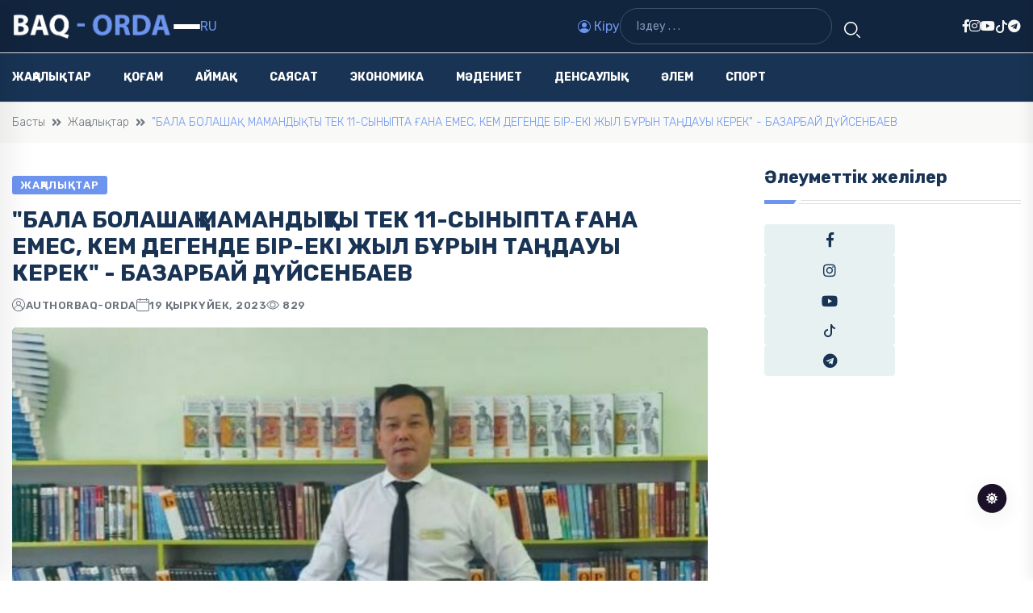

--- FILE ---
content_type: text/html; charset=UTF-8
request_url: https://baq-orda.kz/2340/bala-bolasha-mamandy-ty-tek-11-synypta-ana-emes-kem-degende-bir-eki-zhyl-b-ryn-ta-dauy-kerek-bazarbay-d-ysenbaev
body_size: 13593
content:
<!doctype html> <html class="no-js" lang=""> <head> <meta charset="utf-8"> <meta name="csrf-token" content="t1DQwXoZSfWrbbplKOcYXGyQ3LYfsxZHkdq4LZVO"> <meta http-equiv="X-UA-Compatible" content="IE=edge"> <meta name="viewport" content="width=device-width, initial-scale=1"> <meta name="robots" content="index, follow"> <title>БАЛА БОЛАШАҚ МАМАНДЫҚТЫ ТЕК 11-СЫНЫПТА ҒАНА ЕМЕС, КЕМ ДЕГЕНДЕ БІР-ЕКІ ЖЫЛ БҰРЫН ТАҢДАУЫ КЕРЕК - БАЗАРБАЙ ДҮЙСЕНБАЕВ | baq-orda.kz</title> <link rel="canonical" href="https://baq-orda.kz/2340/bala-bolasha-mamandy-ty-tek-11-synypta-ana-emes-kem-degende-bir-eki-zhyl-b-ryn-ta-dauy-kerek-bazarbay-d-ysenbaev"> <link rel="amphtml" href="https://baq-orda.kz/2340/bala-bolasha-mamandy-ty-tek-11-synypta-ana-emes-kem-degende-bir-eki-zhyl-b-ryn-ta-dauy-kerek-bazarbay-d-ysenbaev/amp"> <meta name="description" content="БАЛА БОЛАШАҚ МАМАНДЫҚТЫ ТЕК 11-СЫНЫПТА ҒАНА ЕМЕС, КЕМ ДЕГЕНДЕ БІР-ЕКІ ЖЫЛ БҰРЫН ТАҢДАУЫ КЕРЕК - БАЗАРБАЙ ДҮЙСЕНБАЕВ"> <meta name="keywords" content="news"> <meta name="og:title" content="БАЛА БОЛАШАҚ МАМАНДЫҚТЫ ТЕК 11-СЫНЫПТА ҒАНА ЕМЕС, КЕМ ДЕГЕНДЕ БІР-ЕКІ ЖЫЛ БҰРЫН ТАҢДАУЫ КЕРЕК - БАЗАРБАЙ ДҮЙСЕНБАЕВ | baq-orda.kz"> <meta property="og:site_name" content="baq-orda.kz"> <meta property="og:type" content="article"> <meta property="og:updated_time" content="2025-12-15T03:27:07+05:00"> <meta property="og:image:width" content="1200"> <meta property="og:image:height" content="630"> <meta property="og:image:type" content="image/webp"> <meta property="og:url" content="https://baq-orda.kz/2340/bala-bolasha-mamandy-ty-tek-11-synypta-ana-emes-kem-degende-bir-eki-zhyl-b-ryn-ta-dauy-kerek-bazarbay-d-ysenbaev"> <meta property="og:locale" content="}"> <meta name="twitter:card" content="summary_large_image"> <meta name="og:description" content="БАЛА БОЛАШАҚ МАМАНДЫҚТЫ ТЕК 11-СЫНЫПТА ҒАНА ЕМЕС, КЕМ ДЕГЕНДЕ БІР-ЕКІ ЖЫЛ БҰРЫН ТАҢДАУЫ КЕРЕК - БАЗАРБАЙ ДҮЙСЕНБАЕВ"> <meta name="og:image" content="https://baq-orda.kz/uploads/resized-images/2023/09/whatsapp-image-2023-09-19-at-08.59.33-1.jpeg"> <meta name="twitter:title" content="БАЛА БОЛАШАҚ МАМАНДЫҚТЫ ТЕК 11-СЫНЫПТА ҒАНА ЕМЕС, КЕМ ДЕГЕНДЕ БІР-ЕКІ ЖЫЛ БҰРЫН ТАҢДАУЫ КЕРЕК - БАЗАРБАЙ ДҮЙСЕНБАЕВ | baq-orda.kz"> <meta name="twitter:description" content="БАЛА БОЛАШАҚ МАМАНДЫҚТЫ ТЕК 11-СЫНЫПТА ҒАНА ЕМЕС, КЕМ ДЕГЕНДЕ БІР-ЕКІ ЖЫЛ БҰРЫН ТАҢДАУЫ КЕРЕК - БАЗАРБАЙ ДҮЙСЕНБАЕВ"> <meta name="twitter:image" content="https://baq-orda.kz/uploads/resized-images/2023/09/whatsapp-image-2023-09-19-at-08.59.33-1.jpeg"> <meta name="theme-color" content="#6d95ef"> <meta name="google-site-verification" content="C5tYk5wtqbCbKqpcc3Bep8DVAeOPXoQ3yf_KrLH4sbUfdbfd"> <meta name="yandex-verification" content="b431f058d023fc89gfhb"> <!-- CSS here --> <link rel="stylesheet" href="https://baq-orda.kz/assets/css/bootstrap.min.css"> <link rel="stylesheet" href="https://baq-orda.kz/assets/css/animate.min.css"> <link rel="stylesheet" href="https://baq-orda.kz/assets/css/magnific-popup.css"> <link rel="stylesheet" href="https://baq-orda.kz/assets/css/fontawesome-all.min.css"> <link rel="stylesheet" href="https://baq-orda.kz/assets/css/flaticon.css"> <link rel="stylesheet" href="https://baq-orda.kz/assets/css/slick.css"> <link rel="stylesheet" href="https://baq-orda.kz/assets/css/swiper-bundle.css"> <link rel="stylesheet" href="https://baq-orda.kz/assets/css/default.css"> <link rel="stylesheet" href="https://baq-orda.kz/assets/css/style.css?v=1721378557"> <link rel="stylesheet" href="https://baq-orda.kz/assets/css/responsive.css"> <link rel="alternate" type="application/rss+xml" href="https://baq-orda.kz/feed"> <link rel="shortcut icon" href="https://baq-orda.kz/img/IgTwHO5v2PuAsq0Ul3aGUwQVGNb0AT.ico" type="image/x-icon"> <link rel="icon" href="https://baq-orda.kz/img/IgTwHO5v2PuAsq0Ul3aGUwQVGNb0AT.ico" type="image/x-icon"> <link rel="preconnect" href="https://fonts.googleapis.com"> <link rel="preconnect" href="https://fonts.gstatic.com" crossorigin> <link href="https://fonts.googleapis.com/css2?family=Rubik:ital,wght@0,300..900;1,300..900&display=swap" rel="stylesheet"> <style> :root {

            --tg-primary-color: #6d95ef  !important;
            --tg-body-font-family: 'Rubik', sans-serif;
            --tg-heading-font-family: 'Rubik', sans-serif;

            /* custom style*/
        

        } </style> <!-- Google tag (gtag.js) --> <!-- Schema.org for SEO --> <script type="application/ld+json"> {
          "@context": "https://schema.org",
          "@type": "Organization",
          "@id": "https://baq-orda.kz#organization",
          "url": "https://baq-orda.kz",
          "name": "Baq-orda.kz - Ақпараттық портал",
          "logo": "https://baq-orda.kz/img/1IS8iuCqhuk0tDv8iNystYFlxgBaYB.png",
          "address": {
            "@type": "PostalAddress",
            "streetAddress": "Тараз қаласы, Ы.Сүлейменов  көшесі №5, Шерхан Мұртаза атындағы баспасөз үйі"
          },
          "contactPoint": {
            "@type": "ContactPoint",
            "telephone": "844-698-6394",
            "contactType": "technical support"
          }
        } </script> <script type="application/ld+json"> {
                "@context":"https://schema.org",
                "@type":"NewsArticle",
                "mainEntityOfPage":"https://baq-orda.kz/2340/bala-bolasha-mamandy-ty-tek-11-synypta-ana-emes-kem-degende-bir-eki-zhyl-b-ryn-ta-dauy-kerek-bazarbay-d-ysenbaev",
                "datePublished": "2023-09-19T04:53:45+05:00",
                "dateModified": "2025-12-15T03:27:07+05:00",
                "inLanguage":"",
                "genre":"news",
                "headline":"БАЛА БОЛАШАҚ МАМАНДЫҚТЫ ТЕК 11-СЫНЫПТА ҒАНА ЕМЕС, КЕМ ДЕГЕНДЕ БІР-ЕКІ ЖЫЛ БҰРЫН ТАҢДАУЫ КЕРЕК - БАЗАРБАЙ ДҮЙСЕНБАЕВ",
                "description":"&quot;БАЛА БОЛАШАҚ МАМАНДЫҚТЫ ТЕК 11-СЫНЫПТА ҒАНА ЕМЕС, КЕМ ДЕГЕНДЕ БІР-ЕКІ ЖЫЛ БҰРЫН ТАҢДАУЫ КЕРЕК&quot; - БАЗАРБАЙ ДҮЙСЕНБАЕВ",
                "articleBody":"Танымдық сайттарда, журналдарда сұхбатты көбіне белгілі бір жетістікке жеткен, бүкіл республикаға танымал адамардан алады. Қарапайым адамдар, мамандар әдетте ары кетсе сауалнамаға қатысумен шектеледі, олармен ешкім арнайы сұхбат құрмайды. Біз осы дәстүрді бұзып, Тараз қаласындағы &quot;Дарын&quot; лицей-интернатының қазақ тілі мен әдебиеті пәндерінің мұғалімі Дүйсенбаев Базарбай Рысбайұлымен сұхбат құруға бел будық. Сұхбат құрудағы мақсатымыз мұғалімдерін мұң-мұқтажын шағу емес, оны онсыз да күнде естіп, көріп жүрміз. Біз мұғалімнің өз мамандығы мен қоғамдағы болып жатқан дүниелерге қатысты ойын білгіміз келді.

 	Қайырлы күн, Базарбай мырза! Қазақ тілі және әдебиет пәнін не себепті таңдадыңыз? Өз қалауыңыз ба, әлде ағыммен кеттіңіз ба?

     Жас күнімнен  көркем әдеби шығармаларды  оқуға ынтық болдым. Бала күнде түске шейін мектепте болып, түстен кейін қой бағуға шыққанда қолтығыма бір кітапты қыса кететін ем. Ауылда кітап таңдап оқу деген жоқ. Сонау Алматыдан жаздырып аламын, не бір үйден оқымаған кітап көрсем жалынып сұрап аламын, не бермесе ұрлап алып оқитын ем. М.Мағауин, А.Алтайдың шығармаларын жатқа оқушы ем. Әлі есімде, ауылда азық-түлік дүкенінің сатушысы қыз Бану деген болатын. Дүкенде бос уақытында кітап оқып отыратын.Мен ол кезде 4-5-сынып оқушысымын. Сабақтан қашып, сонық қасына барамын. Ол маған өзі оқып отырған кітаптарын дауыстап оқып беретін.«Ботагөз», «Қалың мал»,«Қамар сұлу» романдарын жылап отырып оқитын. Оның сол бейнесі әлі көз алдымда жатталып қалыпты.
Менің әдебиетке құмартуымның екінші бір себебі Наурызбай,  Жақсылық, Сәрсенбай сияқты жыршы, жыраулардың ауылға келіп, той-думанда жыр-дастандарды төгілтіп айтып жататындары, бір ертегі әлемдей көрінетін.
Ауданға танымал ақындардың үйіне іздеп барып, өлеңімді көрсетіп,ақыл-кеңестерін алатын ем. Мен үшін  20-30 шақырым жерді жаяу жүріп шаршап-шалдығу түк емес, керісінше соларға жазған дүниемді көрсетідің өзі бір ғанибет еді.

 	Бір сыныпта шамамен 25-30 оқушы отырса, соның кем дегенде он¬шақтысының әдебиетке деген қы¬зығушылығы болатыны анық. Бүгінгі мектеп бағдарламасы сол балалардың әдебиетке деген құштарлығын оята ала ма? Олар қандай шығармаларды оқығысы келеді?

   Мен 8-сыныпқа шейін ауылда оқыдым. Сыныпта 16 оқушы болдық. Алтын,Галия және мен үшеуміз сабақты жарысып оқитынбыз. Алтын сыныптасымның үйінде кітап көп болатын. Ол менен де көп оқитын. Әлі есімде бір күні Алтын сыныптасымның үйі өртеніп, бар дүние-мүлкі түк қалмай өртеніп кеткен. Сонда кітаптарымды алып шығамын деп қою жалынды отқа қарамай жүгіргені көз алдымда.Өрт сөндірушілері әзер тоқтақан болатын. Міне, ол кезде бір кітап қадірін солай ұғатын ек.
Менің мұғалім ретінде   көзімнің жеткені мектеп бағдарламасы оқушыны әдебиетке деген қызығушылығын оятпайды, керісінше ұстаз ғана  ынталандырады. Мектеп оқулықтары көлемді хикая, романдарды толық қамтып бере алмайды. Мәселен «Арман ПВ», «Мектеп», «Жазушы»,«Атамұра» баспаларынан шыққан оқулықтар бірі басынан, бірі ориасынан, ені бірі аяғынан жұлып алып хрестоматияларға енгізген. Солай болуы да заңды шығар. Ал сол шығармаларды бала дүниетанымына сай оқуға деген ынта-жігенін ояту мұғалімнің міндеті.

 	Жас мұғалімдерге көңіліңіз тола ма? Олардың білімі мен құлшынысы бар ма?

      Көпке топырақ шашпайын. Мен Қорқыт Ата университетіне оқуға түскенде кураторымыз болған Алдажар Әбілов (ф.ғ.к, доцент) ұстазымыз алғашқы күні-ақ «Сіздер бейне жабайы шөп сияқтысыңыздар. Тәуелсіз мемлекетіміздің оқу-ағарту саласына кім көрінгеннің қолына мандат бере алмаймыз.Біз отап жоқ қыламыз» деген сөзі болашақ жас мұғалім ретінде менің жігерімді қайрады. Жас мұғалім ретінде көптеген тәжірибелі ұстаздардың алдынан тәлім алдым. Мен соларды мақтан етемін. Мен олардың есімін үнемі атап жүремін. Университетте алған білім бір бөлек, мектептегі тәжірибелі ұстаздардың алдын көру бір бөлек дүние. Қазіргі жастарымыз озат ұстаздармен тығыз қарым-қатынаста жұмыс істемейді.
Ұстанымы мықты оқушыны тәрбиелеу үшін ұстанымы мықты мұғалім болу керек.Ұстанымы мықты ұстаз болу үшін, тәжірибелі ұстаздардың ақыл-кеңестерімен қарулану керек.

 	Сіз оқушыларға қазақ тілін 20 жыл бойы үйретіп келесіз. Қазақ тілі үйренуде балалар көбіне неден қиналады? Грамматика ма, әріптерді дыбыстау ма, әлде тағы да басқа себеп па?

Мектепте жиырмадан астам пән оқытылады. Олардың мойнында бір міндет болса, қазақ тілінің мойнында сол бүкіл пәннің міндеті жүктелген. Баланың мәнерлеп оқуы, жазу колиграфиясы, сыни ойлауы, мәтінді түсінуі, баяндап беруі — бәрі-бәрі жауапкершілікті жүгі ауыр жұмыс.
Оқыту әдістемесінде пәнаралық байланыс деген әдіс бар. Балаға пәндік білім беруде өте тиімді. Мәселен 2000 жылдары ресей оқушылары халықаралық білім сынағынан өте алмай қалды. Ғалымдар мен ұстаздар зерттей келе әр пән білімді сол ғылым төңірегінде шектеп беруі екенін анықтады. Пәнаралық байланыста білім беру, өмірлік дағдыларды меңгерту керектігін дәлелдеп берді. Мұндай сынақтан Қазақстан оқушылары да 2000 жылдың алғашқы он жылдығында сүрінгені белгілі.
Қазақ тілін оқытуда ешқандай да кедергі жоқ. Онда ғасырлар бойы жинақталған ата-бабаларымыздың ізгі мұралары сақталған. Тіл — ұлттың жаны.Онда ұлттың рухы сақталған. Тілді оқымау, тілді ұжым боп оқытпау — ұлт рухын аяққа таптау деген сөз.
&amp;nbsp;

 	ҰБТ-ға дайындық қазақ тілі мен әдебиет пәнін шынайы меңгеруге кедергі ма? Көп жағдайда тестке дайындалатын бала жаттап жатады? Жалпы, сіздің ойыңызша баланың қазақ тілі және әдебиеті бойынаша білімін тест арқылы анықтау дұрыс па? Не себепті олай ойлайсыз?

    Бала болашақ мамандықты тек 11-сыныпта ғана емес, кем дегенде бір-екі жыл бұрын таңдауы керек. Оқушылардың көбі 11-сыныпта болашақ мамандықтарын таңдап, мемлекеттің көмегі, грантты жеңіп алуды ғана мақсат тұтады. Грантты жеңіп алу бір бөлек, ал оны әрі қарай оқу бөлек мәселе. Оқушылар осы тұста қиналады. ҰБТ сұрақтары тек оқу пәндері шеңберінде ғана келеді.Пәннен тыс бірде бір сұрақ жоқ. Бала 9-сыныптан бастап болашақ мамандықтарына қажетті пәндерді терең ізденіп оқитын болса, ҰБТ-ға дайындық деген мәселенің туындауы мүмкін емес. Жалпы «ҰБТ-ға дайындық» деген қоғамда мәселе болмауы керек. Бала мектепте пәнде жақсы оқыса, ата-аналар қадағалап, қолдау көрсетсе,  бұл мәселе орта білім саласында болмас еді. Міне, осы мәселенің арқасында оқушыларды ақылы оқытатын жеке оқу орындаоына жол ашылды. Жеке оқу орындарының көптеп ашылуы бізді ойландыруы керек. ҰБТ-ға дайындық оқушыларға білім бермейді. Қоғам мұның зардабын таяу жылдарда көретін болады.

 	Тәуелсіздікке дейінгі білім беру мен қазіргі оқыту жүйесінің айырмашылығы бар ма? Сол кездегі мен бүгінгі оқушылардың білімге деген ынтасы қандай?

    Әрине бар. Кеңестік білім беруде, оның ішінде жаратылыстану пәндерін оқытуда бірде бір мемлекет алдына түскен емес. Керісінше, гуманитарлық пәндер мүлдем теріс бағытта оқытылды. Біздің Кеңестік білім  білім беру жүйесінен бас тартуымыз тарихи формацияға байланысты.Тәрбие жүйесі өзгерді.
Ал қазіргі білім беру жүйесінің жақсы тұстары көп. Орта білім беру жүйесін әлем әлі қайта қарау үстінде.

 	Дарынды балалардың арнайы мектептерде оқытылуын қолдайсыз ба? Жалпы, қабілеттері жоғары балаларды бір жерге топтастырып, қабілеті төмендеу балаларды екінші жерге жинау дұрыс деп ойлайсыз ба?

    «Дарынды» балаларды іріктеп оқыту — ертеден бар дәстүр. Көне грек елдерінен шыққан Эмпедокл, Эпименид, Юлий Цезер, Хилон, Фалес, Пифагор, Әл-Фарабилар... де дарынды балалар іріктелген ортада оқып, танылған.«Дарынды балаларға қолдау керек, дарынсыздар онсыз да жолын тауып алады» деген данышпандардан қалған сөз бар.

 	Өзіңізден түлеп ұшқан шәкірттеріңіздің ішінде үмітіңізді ақтап, елдің дамуына үлес қосып жүрген танымал тұлғалар көп болар.

Шүкір. Республикалық «Адырна» ұлттық этнографиялық бірлестігінің жетекшісі Арман Әубәкір қазір докторлық диссертациясын қорғау үстінде. Есқара Жомарт «Jambyl» телеарнасында, Құрмаш Жанель қызым жоғарғы оқу орнында қазақ тілі мен әдебиетін қызыл дипломға бітіріп,  Түркі елінде оқуын жалғастыруда. Бірнеше оқушыларым республиканың түкпір-түкпірінде мұғалімдік қызметте. 

 	Педагогикалық ұстанымыңыз бар ма?

Бір кездері мен түсімде «Жанған шырақ — шашқан ақыл жан-жағына...» деп жазыппын.«Жанған шырақ» дегенім  — ұстаздар. Ал  «шашқан ақыл жан-жағына» дегенім — ізгілікті ісі. Менің ұстанымым — осы

 	XXI ғасырдың заманауи ұстазының бейнесі қандай болуы тиіс?
       Жаһандану заманында, әсіресе білім беру жүйесіндегі жаңа  өзгерістер мен  толықтырулар енгізудің әдістемелері дәуірінде ұстаздың  мақсат-міндеттері — қашанда жауапты іс. Ұлтың ояну дәуіріне баға беруде олардың көзқарастары мен ұсыныстары өзекті болып қала бермек.

 	Cұхбат бергеніңізге рақмет. Абыройыңыз артып, мәртебеңіз өсе берсін!
",
                "publisher":{
                    "@type":"Organization",
                    "name":"baq-orda.kz",
                    "logo":{"@type":"ImageObject",
                    "url":"https://baq-orda.kz/img/1IS8iuCqhuk0tDv8iNystYFlxgBaYB.png",
                    "width":150,"height":35}},
                    "author":
                    {
                            "@type": "Person",
                        "name": "BAQ-Orda",
                    "url": "https://baq-orda.kz/author/admin",
                    "image": {
                        "@type": "ImageObject",
                        "url": "https://baq-orda.kz/assets/img/images/avatar.png",
                        "width": 50,
                        "height": 50
                        }
                    }
            
            },
                "image":
                {
                "@type":"ImageObject",
                "url":"https://baq-orda.kz/uploads/resized-images/2023/09/whatsapp-image-2023-09-19-at-08.59.33-1.jpeg",
                        "width":1200,
                        "height":630
                    }
	    } </script> <script type="application/ld+json"> {
                "@context":"https://schema.org",
                "@type":"BreadcrumbList",
                "itemListElement":[
                    {
                        "@type":"ListItem",
                        "position":1,
                        "name":"Негізгі",
                        "item":"https://baq-orda.kz"
			},
			{
				"@type":"ListItem",
				"position":2,
				"name":"Жаңалықтар",
				"item":"https://baq-orda.kz/category/zhanalyqtar"},
				{
					"@type":"ListItem",
					"position":3,
					"name":"&quot;БАЛА БОЛАШАҚ МАМАНДЫҚТЫ ТЕК 11-СЫНЫПТА ҒАНА ЕМЕС, КЕМ ДЕГЕНДЕ БІР-ЕКІ ЖЫЛ БҰРЫН ТАҢДАУЫ КЕРЕК&quot; - БАЗАРБАЙ ДҮЙСЕНБАЕВ",
					"item":"https://baq-orda.kz/2340/bala-bolasha-mamandy-ty-tek-11-synypta-ana-emes-kem-degende-bir-eki-zhyl-b-ryn-ta-dauy-kerek-bazarbay-d-ysenbaev"
				}
			]
			} </script> </head> <body> <!-- preloader --> <!--div id="preloader"> <div class="loader-inner"> <div id="loader"> <h2 id="bg-loader">baq-orda.kz<span>...</span></h2> <h2 id="fg-loader">baq-orda.kz<span>...</span></h2> </div> </div> </div--> <!-- preloader-end --> <!-- Dark/Light-toggle --> <div class="darkmode-trigger"> <label class="modeSwitch"> <input type="checkbox"> <span class="icon"></span> </label> </div> <!-- Dark/Light-toggle-end --> <!-- Scroll-top --> <button class="scroll-top scroll-to-target" data-target="html"> <i class="fas fa-angle-up"></i> </button> <!-- Scroll-top-end--> <!-- header-area --> <header class="header-style-two"> <div id="header-fixed-height" class=""></div> <div class="header-logo-area"> <div class="container"> <div class="row align-items-center"> <div class="col-lg-4"> <div class="hl-left-side"> <div class="logo"> <a href="https://baq-orda.kz"><img src="https://baq-orda.kz/img/RPXuOSuN9cKN7XgBSmq1255qpLUQMM.png" alt="Baq-orda.kz - Ақпараттық портал" width="200" height="36" loading="lazy"></a> </div> <div class="offcanvas-toggle"> <a href="javascript:void(0)" class="menu-tigger-two"> <span></span> <span></span> <span></span> </a> </div> <div class="me-2"> <a href="https://ru.baq-orda.kz/">RU</a> </div> </div> </div> <div class="col-lg-8"> <div class="hl-right-side"> <div class="sign-in d-flex"> <a href="https://baq-orda.kz/login"> <svg xmlns="http://www.w3.org/2000/svg" width="16" height="16" fill="currentColor" class="bi bi-person-circle" viewBox="0 0 16 16"> <path d="M11 6a3 3 0 1 1-6 0 3 3 0 0 1 6 0"/> <path fill-rule="evenodd" d="M0 8a8 8 0 1 1 16 0A8 8 0 0 1 0 8m8-7a7 7 0 0 0-5.468 11.37C3.242 11.226 4.805 10 8 10s4.757 1.225 5.468 2.37A7 7 0 0 0 8 1"/> </svg> Кіру </a> </div> <div class="header-search-wrap"> <form action="https://baq-orda.kz/search" method="get"> <label> <input type="text" name="query" placeholder="Іздеу . . ."> </label> <button type="submit"><i class="flaticon-search"></i></button> </form> </div> <div class="header-social"> <ul class="list-wrap"> <li><a href="https://www.facebook.com/"><i class="fab fa-facebook-f"></i></a> </li> <li><a href="https://www.instagram.com/"><i class="fab fa-instagram"></i></a> </li> <li><a href="https://www.youtube.com/"><i class="fab fa-youtube"></i></a></li> <li><a href="https://www.tiktok.com/"> <svg xmlns="http://www.w3.org/2000/svg" width="16" height="16"
                                             fill="currentColor" class="bi bi-tiktok" viewBox="0 0 16 16"> <path
                                                d="M9 0h1.98c.144.715.54 1.617 1.235 2.512C12.895 3.389 13.797 4 15 4v2c-1.753 0-3.07-.814-4-1.829V11a5 5 0 1 1-5-5v2a3 3 0 1 0 3 3z"/> </svg> </a></li> <li><a href=""><i class="fab fa-telegram"></i></a></li> </ul> </div> </div> </div> </div> </div> </div> <div id="sticky-header" class="menu-area menu-style-two border-top"> <div class="container"> <div class="row"> <div class="col-12"> <div class="menu-wrap"> <div class="row align-items-center"> <div class="col-lg-12 col-md-12"> <div class="logo d-none"> <a href="https://baq-orda.kz"><img src="https://baq-orda.kz/img/RPXuOSuN9cKN7XgBSmq1255qpLUQMM.png" alt="Baq-orda.kz - Ақпараттық портал" width="200" height="36" loading="lazy"></a> </div> <div class="navbar-wrap main-menu d-none d-lg-flex"> <ul class="navigation"> <li> <a class="text-uppercase" href="https://baq-orda.kz/category/zhanalyqtar"> Жаңалықтар </a> </li> <li> <a class="text-uppercase" href="https://baq-orda.kz/category/qogam"> Қоғам </a> </li> <li> <a class="text-uppercase" href="https://baq-orda.kz/category/ajmaq"> Аймақ </a> </li> <li> <a class="text-uppercase" href="https://baq-orda.kz/category/sayasat"> Саясат </a> </li> <li> <a class="text-uppercase" href="https://baq-orda.kz/category/ekonomika"> Экономика </a> </li> <li> <a class="text-uppercase" href="https://baq-orda.kz/category/madeniet"> Мәдениет </a> </li> <li> <a class="text-uppercase" href="https://baq-orda.kz/category/densaulyq"> Денсаулық </a> </li> <li> <a class="text-uppercase" href="https://baq-orda.kz/category/alem"> Әлем </a> </li> <li> <a class="text-uppercase" href="https://baq-orda.kz/category/sport"> Спорт </a> </li> </ul> </div> </div> </div> <div class="mobile-nav-toggler"><i class="fas fa-bars"></i></div> </div> <!-- Mobile Menu  --> <div class="mobile-menu"> <nav class="menu-box"> <div class="close-btn"><i class="fas fa-times"></i></div> <div class="nav-logo"> <a href="https://baq-orda.kz"><img src="https://baq-orda.kz/img/1IS8iuCqhuk0tDv8iNystYFlxgBaYB.png" alt="Baq-orda.kz - Ақпараттық портал" width="200" height="36" loading="lazy"></a> </div> <div class="nav-logo d-none"> <a href="https://baq-orda.kz"><img src="https://baq-orda.kz/img/RPXuOSuN9cKN7XgBSmq1255qpLUQMM.png" alt="Baq-orda.kz - Ақпараттық портал" width="200" height="36" loading="lazy"></a> </div> <div class="ps-5 my-2"> <a href="https://ru.baq-orda.kz/">RU</a> </div> <div class="mobile-search"> <form action="https://baq-orda.kz/search" method="get"> <label> <input type="text" name="query" placeholder="Іздеу . . ."> </label> <button type="submit"><i class="flaticon-search"></i></button> </form> </div> <div class="menu-outer"> <!--Here Menu Will Come Automatically Via Javascript / Same Menu as in Header--> </div> <div class="social-links"> <ul class="clearfix list-wrap"> <li><a href="https://www.facebook.com/"><i class="fab fa-facebook-f"></i></a> </li> <li><a href="https://www.instagram.com/"><i class="fab fa-instagram"></i></a> </li> <li><a href="https://www.youtube.com/"><i class="fab fa-youtube"></i></a></li> <li><a href="https://www.tiktok.com/"> <svg xmlns="http://www.w3.org/2000/svg" width="16" height="16"
                                                 fill="currentColor" class="bi bi-tiktok" viewBox="0 0 16 16"> <path
                                                    d="M9 0h1.98c.144.715.54 1.617 1.235 2.512C12.895 3.389 13.797 4 15 4v2c-1.753 0-3.07-.814-4-1.829V11a5 5 0 1 1-5-5v2a3 3 0 1 0 3 3z"/> </svg> </a></li> <li><a href=""><i class="fab fa-telegram"></i></a></li> </ul> </div> <div class="sign-in d-flex p-5"> <a href="https://baq-orda.kz/login"> <svg xmlns="http://www.w3.org/2000/svg" width="16" height="16" fill="currentColor" class="bi bi-person-circle" viewBox="0 0 16 16"> <path d="M11 6a3 3 0 1 1-6 0 3 3 0 0 1 6 0"/> <path fill-rule="evenodd" d="M0 8a8 8 0 1 1 16 0A8 8 0 0 1 0 8m8-7a7 7 0 0 0-5.468 11.37C3.242 11.226 4.805 10 8 10s4.757 1.225 5.468 2.37A7 7 0 0 0 8 1"/> </svg> Кіру </a> </div> </nav> </div> <div class="menu-backdrop"></div> <!-- End Mobile Menu --> </div> </div> </div> </div> <!-- offCanvas-area --> <div class="offCanvas-wrap"> <div class="offCanvas-body"> <div class="offCanvas-toggle"> <span></span> <span></span> </div> <div class="offCanvas-content"> <div class="offCanvas-logo logo"> <a href="https://baq-orda.kz" class="logo-dark"><img
                            src="https://baq-orda.kz/img/1IS8iuCqhuk0tDv8iNystYFlxgBaYB.png" alt="Baq-orda.kz - Ақпараттық портал" width="200" height="36" loading="lazy"></a> <a href="https://baq-orda.kz" class="logo-light"><img
                            src="https://baq-orda.kz/img/RPXuOSuN9cKN7XgBSmq1255qpLUQMM.png" alt="Baq-orda.kz - Ақпараттық портал" width="200" height="36" loading="lazy"></a> </div> <p class="fw-bold">БАҚ Орда ақпараттық порталы. Қазақстан жаңалықтары</p> </div> <div class="offCanvas-contact"> <h4 class="title">Байланыс</h4> <ul class="offCanvas-contact-list list-wrap"> <li><i class="fas fa-envelope-open"></i><a
                            href="mailto:info@yoursite.com">info@yoursite.com</a></li> <li><i class="fas fa-phone"></i><a
                            href="tel:844-698-6394">844-698-6394</a></li> <li><i class="fas fa-map-marker-alt"></i> Тараз қаласы, Ы.Сүлейменов  көшесі №5, Шерхан Мұртаза атындағы баспасөз үйі</li> </ul> <ul class="offCanvas-social list-wrap"> <li><a href="https://www.facebook.com/"><i class="fab fa-facebook-f"></i></a> </li> <li><a href="https://www.instagram.com/"><i class="fab fa-instagram"></i></a> </li> <li><a href="https://www.youtube.com/"><i class="fab fa-youtube"></i></a></li> <li><a href="https://www.tiktok.com/"> <svg xmlns="http://www.w3.org/2000/svg" width="16" height="16"
                                 fill="currentColor" class="bi bi-tiktok" viewBox="0 0 16 16"> <path
                                    d="M9 0h1.98c.144.715.54 1.617 1.235 2.512C12.895 3.389 13.797 4 15 4v2c-1.753 0-3.07-.814-4-1.829V11a5 5 0 1 1-5-5v2a3 3 0 1 0 3 3z"/> </svg> </a></li> <li><a href=""><i class="fab fa-telegram"></i></a></li> </ul> </div> </div> </div> <div class="offCanvas-overlay"> </div> <!-- offCanvas-area-end --> </header> <!-- header-area-end --> <!-- main-area --> <main class="fix"> <!-- breadcrumb-area --> <div class="breadcrumb-area border-top"> <div class="container"> <div class="row"> <div class="col-lg-12"> <div class="breadcrumb-content"> <nav aria-label="breadcrumb"> <ol class="breadcrumb"> <li class="breadcrumb-item"><a href="https://baq-orda.kz">Басты</a></li> <li class="breadcrumb-item" aria-current="page"><a href="https://baq-orda.kz/category/zhanalyqtar">Жаңалықтар</a></li> <li class="breadcrumb-item active" aria-current="page">&quot;БАЛА БОЛАШАҚ МАМАНДЫҚТЫ ТЕК 11-СЫНЫПТА ҒАНА ЕМЕС, КЕМ ДЕГЕНДЕ БІР-ЕКІ ЖЫЛ БҰРЫН ТАҢДАУЫ КЕРЕК&quot; - БАЗАРБАЙ ДҮЙСЕНБАЕВ</li> </ol> </nav> </div> </div> </div> </div> </div> <!-- breadcrumb-area-end --> <!-- blog-details-area --> <section class="blog-details-area pt-30 pb-30"> <div class="container"> <div class="author-inner-wrap"> <div class="row justify-content-center"> <div class="col-70"> <div class="blog-details-wrap"> <div class="my-2"> </div> <div class="blog-details-content"> <div class="blog-details-content-top"> <a href="https://baq-orda.kz/category/zhanalyqtar" class="post-tag">Жаңалықтар</a> <h2 class="title">&quot;БАЛА БОЛАШАҚ МАМАНДЫҚТЫ ТЕК 11-СЫНЫПТА ҒАНА ЕМЕС, КЕМ ДЕГЕНДЕ БІР-ЕКІ ЖЫЛ БҰРЫН ТАҢДАУЫ КЕРЕК&quot; - БАЗАРБАЙ ДҮЙСЕНБАЕВ</h2> <div class="bd-content-inner"> <div class="blog-post-meta"> <ul class="list-wrap"> <li><i class="flaticon-user"></i> author <a href="https://baq-orda.kz/author/admin"> BAQ-Orda </a> </li> <li><i class="flaticon-calendar"></i>19 қыркүйек, 2023</li> <li> <svg xmlns="http://www.w3.org/2000/svg" width="16" height="16" fill="currentColor" class="bi bi-eye text-muted me-1" viewBox="0 0 16 16"> <path d="M16 8s-3-5.5-8-5.5S0 8 0 8s3 5.5 8 5.5S16 8 16 8zM1.173 8a13.133 13.133 0 0 1 1.66-2.043C4.12 4.668 5.88 3.5 8 3.5c2.12 0 3.879 1.168 5.168 2.457A13.133 13.133 0 0 1 14.828 8c-.058.087-.122.183-.195.288-.335.48-.83 1.12-1.465 1.755C11.879 11.332 10.119 12.5 8 12.5c-2.12 0-3.879-1.168-5.168-2.457A13.134 13.134 0 0 1 1.172 8z"/> <path d="M8 5.5a2.5 2.5 0 1 0 0 5 2.5 2.5 0 0 0 0-5zM4.5 8a3.5 3.5 0 1 1 7 0 3.5 3.5 0 0 1-7 0z"/> </svg> <span id="viewCount">828</span> </li> </ul> </div> <div class="blog-details-social"> </div> </div> </div> <figure class="mb-3"> <img src="https://baq-orda.kz/uploads/resized-images/2023/09/whatsapp-image-2023-09-19-at-08.59.33-1.jpeg" class="blog-details-thumb" alt="&quot;БАЛА БОЛАШАҚ МАМАНДЫҚТЫ ТЕК 11-СЫНЫПТА ҒАНА ЕМЕС, КЕМ ДЕГЕНДЕ БІР-ЕКІ ЖЫЛ БҰРЫН ТАҢДАУЫ КЕРЕК&quot; - БАЗАРБАЙ ДҮЙСЕНБАЕВ" loading="lazy" width="890" height="450"> <figcaption class="text-muted"> <svg xmlns="http://www.w3.org/2000/svg" width="16" height="16" fill="currentColor" class="bi bi-camera text-muted" viewBox="0 0 16 16"> <path d="M15 12a1 1 0 0 1-1 1H2a1 1 0 0 1-1-1V6a1 1 0 0 1 1-1h1.172a3 3 0 0 0 2.12-.879l.83-.828A1 1 0 0 1 6.827 3h2.344a1 1 0 0 1 .707.293l.828.828A3 3 0 0 0 12.828 5H14a1 1 0 0 1 1 1v6zM2 4a2 2 0 0 0-2 2v6a2 2 0 0 0 2 2h12a2 2 0 0 0 2-2V6a2 2 0 0 0-2-2h-1.172a2 2 0 0 1-1.414-.586l-.828-.828A2 2 0 0 0 9.172 2H6.828a2 2 0 0 0-1.414.586l-.828.828A2 2 0 0 1 3.172 4H2z"/> <path d="M8 11a2.5 2.5 0 1 1 0-5 2.5 2.5 0 0 1 0 5zm0 1a3.5 3.5 0 1 0 0-7 3.5 3.5 0 0 0 0 7zM3 6.5a.5.5 0 1 1-1 0 .5.5 0 0 1 1 0z"/> </svg> caption </figcaption> </figure> <div class="fw-bold mb-3">"БАЛА БОЛАШАҚ МАМАНДЫҚТЫ ТЕК 11-СЫНЫПТА ҒАНА ЕМЕС, КЕМ ДЕГЕНДЕ БІР-ЕКІ ЖЫЛ БҰРЫН ТАҢДАУЫ КЕРЕК" - БАЗАРБАЙ ДҮЙСЕНБАЕВ</div> <div class="mb-3"><b>Танымдық сайттарда, журналдарда сұхбатты көбіне белгілі бір жетістікке жеткен, бүкіл республикаға танымал адамардан алады. Қарапайым адамдар, мамандар әдетте ары кетсе сауалнамаға қатысумен шектеледі, олармен ешкім арнайы сұхбат құрмайды. Біз осы дәстүрді бұзып, Тараз қаласындағы "Дарын" лицей-интернатының қазақ тілі мен әдебиеті пәндерінің мұғалімі Дүйсенбаев Базарбай Рысбайұлымен сұхбат құруға бел будық. Сұхбат құрудағы мақсатымыз мұғалімдерін мұң-мұқтажын шағу емес, оны онсыз да күнде естіп, көріп жүрміз. Біз мұғалімнің өз мамандығы мен қоғамдағы болып жатқан дүниелерге қатысты ойын білгіміз келді.</b> <ul> <li>Қайырлы күн, Базарбай мырза! Қазақ тілі және әдебиет пәнін не себепті таңдадыңыз? Өз қалауыңыз ба, әлде ағыммен кеттіңіз ба?</li> </ul> <blockquote>     Жас күнімнен  көркем әдеби шығармаларды  оқуға ынтық болдым. Бала күнде түске шейін мектепте болып, түстен кейін қой бағуға шыққанда қолтығыма бір кітапты қыса кететін ем. Ауылда кітап таңдап оқу деген жоқ. Сонау Алматыдан жаздырып аламын, не бір үйден оқымаған кітап көрсем жалынып сұрап аламын, не бермесе ұрлап алып оқитын ем. М.Мағауин, А.Алтайдың шығармаларын жатқа оқушы ем. Әлі есімде, ауылда азық-түлік дүкенінің сатушысы қыз Бану деген болатын. Дүкенде бос уақытында кітап оқып отыратын.Мен ол кезде 4-5-сынып оқушысымын. Сабақтан қашып, сонық қасына барамын. Ол маған өзі оқып отырған кітаптарын дауыстап оқып беретін.«Ботагөз», «Қалың мал»,«Қамар сұлу» романдарын жылап отырып оқитын. Оның сол бейнесі әлі көз алдымда жатталып қалыпты.
Менің әдебиетке құмартуымның екінші бір себебі Наурызбай,  Жақсылық, Сәрсенбай сияқты жыршы, жыраулардың ауылға келіп, той-думанда жыр-дастандарды төгілтіп айтып жататындары, бір ертегі әлемдей көрінетін.
Ауданға танымал ақындардың үйіне іздеп барып, өлеңімді көрсетіп,ақыл-кеңестерін алатын ем. Мен үшін  20-30 шақырым жерді жаяу жүріп шаршап-шалдығу түк емес, керісінше соларға жазған дүниемді көрсетідің өзі бір ғанибет еді.</blockquote> <ul> <li>Бір сыныпта шамамен 25-30 оқушы отырса, соның кем дегенде он¬шақтысының әдебиетке деген қы¬зығушылығы болатыны анық. Бүгінгі мектеп бағдарламасы сол балалардың әдебиетке деген құштарлығын оята ала ма? Олар қандай шығармаларды оқығысы келеді?</li> </ul> <blockquote>   Мен 8-сыныпқа шейін ауылда оқыдым. Сыныпта 16 оқушы болдық. Алтын,Галия және мен үшеуміз сабақты жарысып оқитынбыз. Алтын сыныптасымның үйінде кітап көп болатын. Ол менен де көп оқитын. Әлі есімде бір күні Алтын сыныптасымның үйі өртеніп, бар дүние-мүлкі түк қалмай өртеніп кеткен. Сонда кітаптарымды алып шығамын деп қою жалынды отқа қарамай жүгіргені көз алдымда.Өрт сөндірушілері әзер тоқтақан болатын. Міне, ол кезде бір кітап қадірін солай ұғатын ек.
Менің мұғалім ретінде   көзімнің жеткені мектеп бағдарламасы оқушыны әдебиетке деген қызығушылығын оятпайды, керісінше ұстаз ғана  ынталандырады. Мектеп оқулықтары көлемді хикая, романдарды толық қамтып бере алмайды. Мәселен «Арман ПВ», «Мектеп», «Жазушы»,«Атамұра» баспаларынан шыққан оқулықтар бірі басынан, бірі ориасынан, ені бірі аяғынан жұлып алып хрестоматияларға енгізген. Солай болуы да заңды шығар. Ал сол шығармаларды бала дүниетанымына сай оқуға деген ынта-жігенін ояту мұғалімнің міндеті.</blockquote> <ul> <li>Жас мұғалімдерге көңіліңіз тола ма? Олардың білімі мен құлшынысы бар ма?</li> </ul> <blockquote>      Көпке топырақ шашпайын. Мен Қорқыт Ата университетіне оқуға түскенде кураторымыз болған Алдажар Әбілов (ф.ғ.к, доцент) ұстазымыз алғашқы күні-ақ «Сіздер бейне жабайы шөп сияқтысыңыздар. Тәуелсіз мемлекетіміздің оқу-ағарту саласына кім көрінгеннің қолына мандат бере алмаймыз.Біз отап жоқ қыламыз» деген сөзі болашақ жас мұғалім ретінде менің жігерімді қайрады. Жас мұғалім ретінде көптеген тәжірибелі ұстаздардың алдынан тәлім алдым. Мен соларды мақтан етемін. Мен олардың есімін үнемі атап жүремін. Университетте алған білім бір бөлек, мектептегі тәжірибелі ұстаздардың алдын көру бір бөлек дүние. Қазіргі жастарымыз озат ұстаздармен тығыз қарым-қатынаста жұмыс істемейді.
Ұстанымы мықты оқушыны тәрбиелеу үшін ұстанымы мықты мұғалім болу керек.Ұстанымы мықты ұстаз болу үшін, тәжірибелі ұстаздардың ақыл-кеңестерімен қарулану керек.</blockquote> <ul> <li>Сіз оқушыларға қазақ тілін 20 жыл бойы үйретіп келесіз. Қазақ тілі үйренуде балалар көбіне неден қиналады? Грамматика ма, әріптерді дыбыстау ма, әлде тағы да басқа себеп па?</li> </ul> <blockquote>Мектепте жиырмадан астам пән оқытылады. Олардың мойнында бір міндет болса, қазақ тілінің мойнында сол бүкіл пәннің міндеті жүктелген. Баланың мәнерлеп оқуы, жазу колиграфиясы, сыни ойлауы, мәтінді түсінуі, баяндап беруі — бәрі-бәрі жауапкершілікті жүгі ауыр жұмыс.
Оқыту әдістемесінде пәнаралық байланыс деген әдіс бар. Балаға пәндік білім беруде өте тиімді. Мәселен 2000 жылдары ресей оқушылары халықаралық білім сынағынан өте алмай қалды. Ғалымдар мен ұстаздар зерттей келе әр пән білімді сол ғылым төңірегінде шектеп беруі екенін анықтады. Пәнаралық байланыста білім беру, өмірлік дағдыларды меңгерту керектігін дәлелдеп берді. Мұндай сынақтан Қазақстан оқушылары да 2000 жылдың алғашқы он жылдығында сүрінгені белгілі.
Қазақ тілін оқытуда ешқандай да кедергі жоқ. Онда ғасырлар бойы жинақталған ата-бабаларымыздың ізгі мұралары сақталған. Тіл — ұлттың жаны.Онда ұлттың рухы сақталған. Тілді оқымау, тілді ұжым боп оқытпау — ұлт рухын аяққа таптау деген сөз.</blockquote> &nbsp; <ul> <li>ҰБТ-ға дайындық қазақ тілі мен әдебиет пәнін шынайы меңгеруге кедергі ма? Көп жағдайда тестке дайындалатын бала жаттап жатады? Жалпы, сіздің ойыңызша баланың қазақ тілі және әдебиеті бойынаша білімін тест арқылы анықтау дұрыс па? Не себепті олай ойлайсыз?</li> </ul> <blockquote>    Бала болашақ мамандықты тек 11-сыныпта ғана емес, кем дегенде бір-екі жыл бұрын таңдауы керек. Оқушылардың көбі 11-сыныпта болашақ мамандықтарын таңдап, мемлекеттің көмегі, грантты жеңіп алуды ғана мақсат тұтады. Грантты жеңіп алу бір бөлек, ал оны әрі қарай оқу бөлек мәселе. Оқушылар осы тұста қиналады. ҰБТ сұрақтары тек оқу пәндері шеңберінде ғана келеді.Пәннен тыс бірде бір сұрақ жоқ. Бала 9-сыныптан бастап болашақ мамандықтарына қажетті пәндерді терең ізденіп оқитын болса, ҰБТ-ға дайындық деген мәселенің туындауы мүмкін емес. Жалпы «ҰБТ-ға дайындық» деген қоғамда мәселе болмауы керек. Бала мектепте пәнде жақсы оқыса, ата-аналар қадағалап, қолдау көрсетсе,  бұл мәселе орта білім саласында болмас еді. Міне, осы мәселенің арқасында оқушыларды ақылы оқытатын жеке оқу орындаоына жол ашылды. Жеке оқу орындарының көптеп ашылуы бізді ойландыруы керек. ҰБТ-ға дайындық оқушыларға білім бермейді. Қоғам мұның зардабын таяу жылдарда көретін болады.</blockquote> <ul> <li>Тәуелсіздікке дейінгі білім беру мен қазіргі оқыту жүйесінің айырмашылығы бар ма? Сол кездегі мен бүгінгі оқушылардың білімге деген ынтасы қандай?</li> </ul> <blockquote>    Әрине бар. Кеңестік білім беруде, оның ішінде жаратылыстану пәндерін оқытуда бірде бір мемлекет алдына түскен емес. Керісінше, гуманитарлық пәндер мүлдем теріс бағытта оқытылды. Біздің Кеңестік білім  білім беру жүйесінен бас тартуымыз тарихи формацияға байланысты.Тәрбие жүйесі өзгерді.
Ал қазіргі білім беру жүйесінің жақсы тұстары көп. Орта білім беру жүйесін әлем әлі қайта қарау үстінде.</blockquote> <ul> <li>Дарынды балалардың арнайы мектептерде оқытылуын қолдайсыз ба? Жалпы, қабілеттері жоғары балаларды бір жерге топтастырып, қабілеті төмендеу балаларды екінші жерге жинау дұрыс деп ойлайсыз ба?</li> </ul> <blockquote>    «Дарынды» балаларды іріктеп оқыту — ертеден бар дәстүр. Көне грек елдерінен шыққан Эмпедокл, Эпименид, Юлий Цезер, Хилон, Фалес, Пифагор, Әл-Фарабилар... де дарынды балалар іріктелген ортада оқып, танылған.«Дарынды балаларға қолдау керек, дарынсыздар онсыз да жолын тауып алады» деген данышпандардан қалған сөз бар.</blockquote> <ul> <li>Өзіңізден түлеп ұшқан шәкірттеріңіздің ішінде үмітіңізді ақтап, елдің дамуына үлес қосып жүрген танымал тұлғалар көп болар.</li> </ul> <blockquote>Шүкір. Республикалық «Адырна» ұлттық этнографиялық бірлестігінің жетекшісі Арман Әубәкір қазір докторлық диссертациясын қорғау үстінде. Есқара Жомарт «Jambyl» телеарнасында, Құрмаш Жанель қызым жоғарғы оқу орнында қазақ тілі мен әдебиетін қызыл дипломға бітіріп,  Түркі елінде оқуын жалғастыруда. Бірнеше оқушыларым республиканың түкпір-түкпірінде мұғалімдік қызметте.<span style="background-color: #ffffff; font-size: 17px; text-transform: initial;"> </span></blockquote> <ul> <li>Педагогикалық ұстанымыңыз бар ма?</li> </ul> <blockquote>Бір кездері мен түсімде «Жанған шырақ — шашқан ақыл жан-жағына...» деп жазыппын.«Жанған шырақ» дегенім  — ұстаздар. Ал  «шашқан ақыл жан-жағына» дегенім — ізгілікті ісі. Менің ұстанымым — осы</blockquote> <ul> <li>XXI ғасырдың заманауи ұстазының бейнесі қандай болуы тиіс? <blockquote>       Жаһандану заманында, әсіресе білім беру жүйесіндегі жаңа  өзгерістер мен  толықтырулар енгізудің әдістемелері дәуірінде ұстаздың  мақсат-міндеттері — қашанда жауапты іс. Ұлтың ояну дәуіріне баға беруде олардың көзқарастары мен ұсыныстары өзекті болып қала бермек.</blockquote> </li> <li>Cұхбат бергеніңізге рақмет. Абыройыңыз артып, мәртебеңіз өсе берсін!</li> </ul></div> <div class="blog-details-bottom"> <div class="row align-items-center"> <div class="col-lg-12"> </div> </div> </div> </div> <div class="blog-avatar-wrap mb-20"> <div class="blog-avatar-img"> <a href="https://baq-orda.kz/author/admin"><img src="https://baq-orda.kz/assets/img/images/avatar.png" alt="BAQ-Orda" loading="lazy"></a> </div> <div class="blog-avatar-info"> <span class="designation">Автор</span> <h4 class="name"><a href="https://baq-orda.kz/author/admin">BAQ-Orda</a></h4> <p>&#039;БАҚ Орда&#039; ақпараттық порталы</p> </div> </div> <div class="my-5"> </div> <div class="pev-next-post-wrap my-10"> <div class="row"> <div class="col-md-6"> <div class="post-item"> <div class="thumb"> <a href="https://baq-orda.kz/2337/m-alimdikti-men-obraz-zhizni-ya-ni-zh-mys-retinde-emes-mir-s-ru-da-dym-retinde-abyldaymyn-zhas-staz-to-zhan-laubay"><img src="https://baq-orda.kz/uploads/resized-images/2023/09/whatsapp-image-2023-09-18-at-17.52.49-1.jpeg" alt="Мұғалімдікті мен «образ жизни» яғни жұмыс ретінде емес, өмір сүру дағдым ретінде қабылдаймын - жас ұстаз Тоғжан Лаубай" loading="lazy"></a> </div> <div class="content"> <span>Алдыңғы мақала</span> <h5 class="post-title"><a href="https://baq-orda.kz/2337/m-alimdikti-men-obraz-zhizni-ya-ni-zh-mys-retinde-emes-mir-s-ru-da-dym-retinde-abyldaymyn-zhas-staz-to-zhan-laubay">Мұғалімдікті мен «образ жизни» яғни жұмыс ретінде емес, өмір сүру дағдым ретінде қабылдаймын - жас ұстаз Тоғжан Лаубай</a></h5> </div> </div> </div> <div class="col-md-6"> <div class="post-item next-post"> <div class="thumb"> <a href="https://baq-orda.kz/2347/sapaly-bilim-beru-bolasha-ty-kepili"><img src="https://baq-orda.kz/uploads/resized-images/2023/09/tarbie-729x440-1.jpg" alt="Сапалы білім беру – болашақтың кепілі" loading="lazy"></a> </div> <div class="content"> <span>Келесі мақала</span> <h5 class="post-title"><a href="https://baq-orda.kz/2347/sapaly-bilim-beru-bolasha-ty-kepili">Сапалы білім беру – болашақтың кепілі</a></h5> </div> </div> </div> </div> </div> <!-- Related News --> <section class="today-post-area my-10"> <div class="section-title-wrap"> <div class="section-title section-title-four"> <h2 class="title">Ұқсас жаңалықтар</h2> <div class="section-title-line"></div> </div> </div> <div class="today-post-wrap"> <div class="row gutter-40 justify-content-center"> <div class="col-lg-4 col-md-6"> <div class="banner-post-five banner-post-seven"> <div class="banner-post-thumb-five"> <a href="https://baq-orda.kz/3705/zhasandy-intellektke-negizdelgen-a-yldy-y-energiya-nemdeudi-zamanaui-sheshimi"><img src="https://baq-orda.kz/uploads/resized-images/2025/12/1765772249.webp" alt="Жасанды интеллектке негізделген «Ақылды үй»: энергия үнемдеудің заманауи шешімі" loading="lazy"></a> </div> <div class="banner-post-content-five"> <a href="https://baq-orda.kz/category/zhanalyqtar" class="post-tag-four">Жаңалықтар</a> <h2 class="post-title"><a href="https://baq-orda.kz/3705/zhasandy-intellektke-negizdelgen-a-yldy-y-energiya-nemdeudi-zamanaui-sheshimi">Жасанды интеллектке негізделген «Ақылды үй»: энергия үнемдеудің заманауи шешімі</a></h2> <div class="blog-post-meta"> <ul class="list-wrap"> <li><i class="flaticon-user"></i>автор<a href="https://baq-orda.kz/author/admin-2">Admin</a></li> <li><i class="flaticon-calendar"></i>15 желтоқсан, 2025</li> </ul> </div> </div> </div> </div> <div class="col-lg-4 col-md-6"> <div class="banner-post-five banner-post-seven"> <div class="banner-post-thumb-five"> <a href="https://baq-orda.kz/3704/zhambyl-oblysynda-k-sipkerlikti-oldau-zh-yeli-n-tizheler-berip-otyr"><img src="https://baq-orda.kz/uploads/resized-images/2025/12/1765603938.webp" alt="Жамбыл облысында кәсіпкерлікті қолдау жүйелі нәтижелер беріп отыр" loading="lazy"></a> </div> <div class="banner-post-content-five"> <a href="https://baq-orda.kz/category/zhanalyqtar" class="post-tag-four">Жаңалықтар</a> <h2 class="post-title"><a href="https://baq-orda.kz/3704/zhambyl-oblysynda-k-sipkerlikti-oldau-zh-yeli-n-tizheler-berip-otyr">Жамбыл облысында кәсіпкерлікті қолдау жүйелі нәтижелер беріп отыр</a></h2> <div class="blog-post-meta"> <ul class="list-wrap"> <li><i class="flaticon-user"></i>автор<a href="https://baq-orda.kz/author/admin-2">Admin</a></li> <li><i class="flaticon-calendar"></i>13 желтоқсан, 2025</li> </ul> </div> </div> </div> </div> <div class="col-lg-4 col-md-6"> <div class="banner-post-five banner-post-seven"> <div class="banner-post-thumb-five"> <a href="https://baq-orda.kz/3703/as-a-ruhty-ulieata-respublikaly-debi-m-deni-bay-auyny-zhe-impazdary-marapattaldy"><img src="https://baq-orda.kz/uploads/resized-images/2025/12/1765603524.webp" alt="«Асқақ рухты Әулиеата» республикалық әдеби-мәдени байқауының жеңімпаздары марапатталды" loading="lazy"></a> </div> <div class="banner-post-content-five"> <a href="https://baq-orda.kz/category/zhanalyqtar" class="post-tag-four">Жаңалықтар</a> <h2 class="post-title"><a href="https://baq-orda.kz/3703/as-a-ruhty-ulieata-respublikaly-debi-m-deni-bay-auyny-zhe-impazdary-marapattaldy">«Асқақ рухты Әулиеата» республикалық әдеби-мәдени байқауының жеңімпаздары марапатталды</a></h2> <div class="blog-post-meta"> <ul class="list-wrap"> <li><i class="flaticon-user"></i>автор<a href="https://baq-orda.kz/author/admin-2">Admin</a></li> <li><i class="flaticon-calendar"></i>13 желтоқсан, 2025</li> </ul> </div> </div> </div> </div> </div> </div> </section> </div> </div> <div class="col-30"> <div class="sidebar-wrap"> <div class="sidebar-widget sidebar-widget-two"> <div class="widget-title mb-25"> <h2 class="title">Әлеуметтік желілер</h2> <div class="section-title-line"></div> </div> <div class="sidebar-social-wrap"> <ul class="list-wrap"> <li><a href="https://www.facebook.com/"><i class="fab fa-facebook-f"></i></a> </li> <li><a href="https://www.instagram.com/"><i class="fab fa-instagram"></i></a> </li> <li><a href="https://www.youtube.com/"><i class="fab fa-youtube"></i></a></li> <li><a href="https://www.tiktok.com/"> <svg xmlns="http://www.w3.org/2000/svg" width="16" height="16"
                                                     fill="currentColor" class="bi bi-tiktok" viewBox="0 0 16 16"> <path
                                                        d="M9 0h1.98c.144.715.54 1.617 1.235 2.512C12.895 3.389 13.797 4 15 4v2c-1.753 0-3.07-.814-4-1.829V11a5 5 0 1 1-5-5v2a3 3 0 1 0 3 3z"/> </svg> </a></li> <li><a href=""><i class="fab fa-telegram"></i></a></li> </ul> </div> <div class="my-5"> </div> </div> </div> </div> </div> </div> </div> </section> <!-- blog-details-area-end --> </main> <!-- main-area-end --> <!-- footer-area --> <footer> <div class="footer-area-four bg-opacity-10 bg-secondary"> <div class="footer-top footer-top-three"> <div class="container"> <div class="row"> <div class="col-lg-3 col-md-7"> <div class="footer-widget"> <div class="fw-logo"> <a href="https://baq-orda.kz"><img src="https://baq-orda.kz/img/1IS8iuCqhuk0tDv8iNystYFlxgBaYB.png" alt="Baq-orda.kz - Ақпараттық портал" width="200" height="36" loading="lazy"></a> </div> <div class="fw-logo d-none"> <a href="https://baq-orda.kz"><img src="https://baq-orda.kz/img/RPXuOSuN9cKN7XgBSmq1255qpLUQMM.png" alt="Baq-orda.kz - Ақпараттық портал" width="200" height="36" loading="lazy"></a> </div> <div class="footer-content"> <p>БАҚ Орда ақпараттық порталы. Қазақстан жаңалықтары</p> </div> </div> </div> <div class="col-lg-2 col-md-5 col-sm-6"> <div class="footer-widget"> <h4 class="fw-title">Беттер</h4> <div class="footer-link-wrap"> <ul class="list-wrap"> <li class="list-week-top-news"><a class="text-muted text-decoration-none" href="https://baq-orda.kz/page/sayt-turaly">Біз туралы</a></li><li class="list-week-top-news"><a class="text-muted text-decoration-none" href="https://baq-orda.kz/page/saytty-oldanu-erezheleri">Сайтты қолдану ережелері</a></li> </ul> </div> </div> </div> <div class="col-lg-3 col-md-4 col-sm-6"> <div class="footer-widget"> <h4 class="fw-title">#тегтер</h4> <div class="footer-link-wrap"> <ul class="list-wrap"> <li><a href="https://baq-orda.kz/tag/assambleya">ассамблея
                                                (25)</a></li> <li><a href="https://baq-orda.kz/tag/zhambyl-oblysy">жамбыл облысы
                                                (25)</a></li> <li><a href="https://baq-orda.kz/tag/taraz">тараз
                                                (22)</a></li> <li><a href="https://baq-orda.kz/tag/news">news
                                                (14)</a></li> <li><a href="https://baq-orda.kz/tag/zhambyl">жамбыл
                                                (14)</a></li> </ul> </div> </div> </div> <div class="col-lg-4 col-md-4 col-sm-6"> <div class="footer-widget"> <h4 class="fw-title">Статистика</h4> <div class="row"> <!-- Yandex.Metrika informer --> <a href="https://metrika.yandex.kz/stat/?id=89265656&from=informer" target="_blank" rel="nofollow"><img src="https://metrika-informer.com/informer/89265656/3_1_FFFFFFFF_EFEFEFFF_0_pageviews" style="width:88px; height:31px; border:0;" alt="Яндекс.Метрика" title="Яндекс.Метрика: данные за сегодня (просмотры, визиты и уникальные посетители)" class="ym-advanced-informer" data-cid="89265656" data-lang="ru" /></a> <!-- /Yandex.Metrika informer --> <!-- Yandex.Metrika counter --> <script type="text/javascript" > (function(m,e,t,r,i,k,a){m[i]=m[i]||function(){(m[i].a=m[i].a||[]).push(arguments)}; m[i].l=1*new Date();k=e.createElement(t),a=e.getElementsByTagName(t)[0],k.async=1,k.src=r,a.parentNode.insertBefore(k,a)}) (window, document, "script", "https://cdn.jsdelivr.net/npm/yandex-metrica-watch/tag.js", "ym"); ym(89265656, "init", { clickmap:true, trackLinks:true, accurateTrackBounce:true, trackHash:true }); </script> <!-- /Yandex.Metrika counter --> <span id="_zero_73824"> <noscript> <a href="http://zero.kz/?s=73824" target="_blank"> <img src="http://c.zero.kz/z.png?u=73824" width="88" height="31" alt="ZERO.kz" /> </a> </noscript> </span> <script type="text/javascript"><!--
  var _zero_kz_ = _zero_kz_ || [];
  _zero_kz_.push(["id", 73824]);
  // Цвет кнопки
  _zero_kz_.push(["type", 1]);
  // Проверять url каждые 200 мс, при изменении перегружать код счётчика
  // _zero_kz_.push(["url_watcher", 200]);

  (function () {
    var a = document.getElementsByTagName("script")[0],
    s = document.createElement("script");
    s.type = "text/javascript";
    s.async = true;
    s.src = (document.location.protocol == "https:" ? "https:" : "http:")
    + "//c.zero.kz/z.js";
    a.parentNode.insertBefore(s, a);
  })(); //--> </script> <!-- End ZERO.kz --> </div> </div> </div> </div> </div> </div> <div class="footer-bottom footer-bottom-three"> <div class="container"> <div class="row"> <div class="col-md-12"> <div class="copyright-text"> <p>© 2023-2025 Барлық құқық қорғалған</p> </div> </div> </div> </div> </div> </div> </footer> <!-- footer-area-end --> <!-- JS here --> <script src="https://baq-orda.kz/assets/js/vendor/jquery-3.6.0.min.js"></script> <script src="https://baq-orda.kz/assets/js/bootstrap.min.js"></script> <script src="https://baq-orda.kz/assets/js/jquery.magnific-popup.min.js"></script> <script src="https://baq-orda.kz/assets/js/slick.min.js"></script> <script src="https://baq-orda.kz/assets/js/swiper-bundle.js"></script> <script src="https://baq-orda.kz/assets/js/ajax-form.js"></script> <script src="https://baq-orda.kz/assets/js/wow.min.js"></script> <script src="https://baq-orda.kz/assets/js/main.js"></script> <script> $(document).ready(function() {
            $.ajax({
                type: 'POST',
                url: 'https://baq-orda.kz/articles/bala-bolasha-mamandy-ty-tek-11-synypta-ana-emes-kem-degende-bir-eki-zhyl-b-ryn-ta-dauy-kerek-bazarbay-d-ysenbaev/increment-views',
                data: {
                    '_token': 't1DQwXoZSfWrbbplKOcYXGyQ3LYfsxZHkdq4LZVO'
                },
                success: function(response) {
                    $('#viewCount').text(response.views);
                },
                error: function(xhr, status, error) {
                    console.error(xhr.responseText);
                }
            });
        }); </script> </body> </html> 

--- FILE ---
content_type: text/javascript
request_url: https://baq-orda.kz/assets/js/main.js
body_size: 2015
content:
(function ($) {
	"use strict";

/*=============================================
	=    		 Preloader			      =
=============================================*/
function preloader() {
	$('#preloader').delay(0).fadeOut();
};

$(window).on('load', function () {
	preloader();
	wowAnimation();
});



/*=============================================
	=    		Mobile Menu			      =
=============================================*/
//SubMenu Dropdown Toggle
if ($('.menu-area li.menu-item-has-children ul').length) {
	$('.menu-area .navigation li.menu-item-has-children').append('<div class="dropdown-btn"><span class="fas fa-angle-down"></span></div>');

}

//Mobile Nav Hide Show
if ($('.mobile-menu').length) {

	var mobileMenuContent = $('.menu-area .main-menu').html();
	$('.mobile-menu .menu-box .menu-outer').append(mobileMenuContent);

	//Dropdown Button
	$('.mobile-menu li.menu-item-has-children .dropdown-btn').on('click', function () {
		$(this).toggleClass('open');
		$(this).prev('ul').slideToggle(300);
	});
	//Menu Toggle Btn
	$('.mobile-nav-toggler').on('click', function () {
		$('body').addClass('mobile-menu-visible');
	});

	//Menu Toggle Btn
	$('.menu-backdrop, .mobile-menu .close-btn').on('click', function () {
		$('body').removeClass('mobile-menu-visible');
	});
}



/*=============================================
	=     Menu sticky & Scroll to top      =
=============================================*/
$(window).on('scroll', function () {
	var scroll = $(window).scrollTop();
	if (scroll < 245) {
		$("#sticky-header").removeClass("sticky-menu");
        $('.scroll-to-target').removeClass('open');
		$("#header-fixed-height").removeClass("active-height");

	} else {
		$("#sticky-header").addClass("sticky-menu");
        $('.scroll-to-target').addClass('open');
		$("#header-fixed-height").addClass("active-height");
	}
});


/*=============================================
	=    		 Scroll Up  	         =
=============================================*/
if ($('.scroll-to-target').length) {
  $(".scroll-to-target").on('click', function () {
    var target = $(this).attr('data-target');
    // animate
    $('html, body').animate({
      scrollTop: $(target).offset().top
    }, 1000);

  });
}


/*=============================================
	=           Data Background             =
=============================================*/
$("[data-background]").each(function () {
	$(this).css("background-image", "url(" + $(this).attr("data-background") + ")")
})

/*===========================================
	=            OffCanvas Active     =
=============================================*/
$('.offcanvas-toggle a').on('click', function () {
	$('body').addClass('offCanvas-menu-visible');
	return false;
});

$('.offCanvas-overlay, .offCanvas-toggle').on('click', function () {
	$('body').removeClass('offCanvas-menu-visible');
});


/*=============================================
	=            Header Search            =
=============================================*/
$(".search-open-btn").on("click", function () {
    $(".search__popup").addClass("search-opened");
    $(".search-popup-overlay").addClass("search-popup-overlay-open");
});
$(".search-close-btn").on("click", function () {
    $(".search__popup").removeClass("search-opened");
    $(".search-popup-overlay").removeClass("search-popup-overlay-open");
});


/*=============================================
	=          Dark Light Toggler     =
=============================================*/
function tg_theme_toggler() {

    $('.modeSwitch').on("change", function () {
        toggleTheme();
    });

    // set toggle theme scheme
    function tg_set_scheme(tg_theme) {
        localStorage.setItem('tg_theme_scheme', tg_theme);
        document.documentElement.setAttribute("tg-theme", tg_theme);
    }

    // toggle theme scheme
    function toggleTheme() {
        if (localStorage.getItem('tg_theme_scheme') === 'dark') {
            tg_set_scheme('light');
        } else {
            tg_set_scheme('dark');
        }
    }

    // set the first theme scheme
    function tg_init_theme() {
        if (localStorage.getItem('tg_theme_scheme') === 'dark') {
            tg_set_scheme('dark');
            document.querySelector('.modeSwitch').checked = true;
        } else {
            tg_set_scheme('light');
            document.querySelector('.modeSwitch').checked = false;
        }
    }
    tg_init_theme();
}
if ($(".modeSwitch").length > 0) {
    tg_theme_toggler();
}


/*=============================================
	=    		Brand Active		      =
=============================================*/
$('.brand-active').slick({
	dots: false,
	infinite: true,
	speed: 1000,
	autoplay: true,
	arrows: false,
	slidesToShow: 6,
	slidesToScroll: 2,
	responsive: [
		{
			breakpoint: 1200,
			settings: {
				slidesToShow: 5,
				slidesToScroll: 1,
				infinite: true,
			}
		},
		{
			breakpoint: 992,
			settings: {
				slidesToShow: 4,
				slidesToScroll: 1
			}
		},
		{
			breakpoint: 767,
			settings: {
				slidesToShow: 3,
				slidesToScroll: 1,
				arrows: false,
			}
		},
		{
			breakpoint: 575,
			settings: {
				slidesToShow: 2,
				slidesToScroll: 1,
				arrows: false,
			}
		},
	]
});



/*=============================================
	=    		Featured Active		      =
=============================================*/
$('.featured-post-active').slick({
	dots: false,
	infinite: true,
	speed: 1000,
	autoplay: true,
    arrows: true,
    prevArrow: '<button type="button" class="slick-prev"><i class="flaticon-next"></i></button>',
    nextArrow: '<button type="button" class="slick-next"><i class="flaticon-next"></i></button>',
	slidesToShow: 4,
	slidesToScroll: 1,
	responsive: [
		{
			breakpoint: 1200,
			settings: {
				slidesToShow: 3,
				slidesToScroll: 1,
				infinite: true,
			}
		},
		{
			breakpoint: 992,
			settings: {
				slidesToShow: 2,
				slidesToScroll: 1
			}
		},
		{
			breakpoint: 767,
			settings: {
				slidesToShow: 2,
				slidesToScroll: 1,
				arrows: false,
			}
		},
		{
			breakpoint: 575,
			settings: {
				slidesToShow: 1,
				slidesToScroll: 1,
				arrows: false,
			}
		},
	]
});


/*=============================================
	=    		Editor Active		      =
=============================================*/
$('.editor-post-active').slick({
	dots: false,
	infinite: true,
	speed: 1000,
	autoplay: false,
    arrows: true,
    prevArrow: '<button type="button" class="slick-prev"><i class="fas fa-arrow-left"></i></button>',
    nextArrow: '<button type="button" class="slick-next"><i class="fas fa-arrow-right"></i></button>',
    appendArrows: ".editor-nav",
	slidesToShow: 3,
	slidesToScroll: 1,
	responsive: [
		{
			breakpoint: 1200,
			settings: {
				slidesToShow: 2,
				slidesToScroll: 1,
				infinite: true,
			}
		},
		{
			breakpoint: 992,
			settings: {
				slidesToShow: 2,
				slidesToScroll: 1
			}
		},
		{
			breakpoint: 767,
			settings: {
				slidesToShow: 2,
				slidesToScroll: 1,
				arrows: false,
			}
		},
		{
			breakpoint: 575,
			settings: {
				slidesToShow: 1,
				slidesToScroll: 1,
				arrows: false,
			}
		},
	]
});

/*=============================================
	=    		Editor Active		      =
=============================================*/
$('.editor-post-active-two').slick({
	dots: false,
	infinite: true,
	speed: 1000,
	autoplay: false,
    arrows: true,
    prevArrow: '<button type="button" class="slick-prev"><i class="fas fa-arrow-left"></i></button>',
    nextArrow: '<button type="button" class="slick-next"><i class="fas fa-arrow-right"></i></button>',
    appendArrows: ".editor-nav-two",
	slidesToShow: 4,
	slidesToScroll: 1,
	responsive: [
		{
			breakpoint: 1200,
			settings: {
				slidesToShow: 2,
				slidesToScroll: 1,
				infinite: true,
			}
		},
		{
			breakpoint: 992,
			settings: {
				slidesToShow: 2,
				slidesToScroll: 1
			}
		},
		{
			breakpoint: 767,
			settings: {
				slidesToShow: 2,
				slidesToScroll: 1,
			}
		},
		{
			breakpoint: 575,
			settings: {
				slidesToShow: 1,
				slidesToScroll: 1,
			}
		},
	]
});


/*=============================================
	=    		overlay post Active		      =
=============================================*/
$('.overlay-post-active').slick({
	dots: false,
	infinite: true,
	speed: 1000,
	autoplay: true,
    arrows: false,
	slidesToShow: 4,
	slidesToScroll: 1,
	responsive: [
		{
			breakpoint: 1200,
			settings: {
				slidesToShow: 3,
				slidesToScroll: 1,
				infinite: true,
			}
		},
		{
			breakpoint: 992,
			settings: {
				slidesToShow: 2,
				slidesToScroll: 1
			}
		},
		{
			breakpoint: 767,
			settings: {
				slidesToShow: 2,
				slidesToScroll: 1,
				arrows: false,
			}
		},
		{
			breakpoint: 575,
			settings: {
				slidesToShow: 1,
				slidesToScroll: 1,
				arrows: false,
			}
		},
	]
});


/*=============================================
	=    		Trending Active		      =
=============================================*/
$('.trending-post-active').slick({
	dots: false,
	infinite: true,
	speed: 1000,
	autoplay: true,
    arrows: true,
    prevArrow: '<button type="button" class="slick-prev"><i class="flaticon-next"></i></button>',
    nextArrow: '<button type="button" class="slick-next"><i class="flaticon-next"></i></button>',
	slidesToShow: 4,
	slidesToScroll: 1,
	responsive: [
		{
			breakpoint: 1200,
			settings: {
				slidesToShow: 3,
				slidesToScroll: 1,
				infinite: true,
			}
		},
		{
			breakpoint: 992,
			settings: {
				slidesToShow: 2,
				slidesToScroll: 1
			}
		},
		{
			breakpoint: 767,
			settings: {
				slidesToShow: 2,
				slidesToScroll: 1,
				arrows: false,
			}
		},
		{
			breakpoint: 575,
			settings: {
				slidesToShow: 1,
				slidesToScroll: 1,
				arrows: false,
			}
		},
	]
});


/*=============================================
	=    		Coin Active		      =
=============================================*/
$('.coin-active').slick({
	dots: false,
	infinite: true,
	speed: 1000,
	autoplay: true,
    arrows: false,
	slidesToShow: 7,
	slidesToScroll: 2,
	responsive: [
		{
			breakpoint: 1200,
			settings: {
				slidesToShow: 5,
				slidesToScroll: 2,
				infinite: true,
			}
		},
		{
			breakpoint: 992,
			settings: {
				slidesToShow: 4,
				slidesToScroll: 1,
			}
		},
		{
			breakpoint: 767,
			settings: {
				slidesToShow: 3,
				slidesToScroll: 1,
				arrows: false,
			}
		},
		{
			breakpoint: 575,
			settings: {
				slidesToShow: 2,
				slidesToScroll: 1,
				arrows: false,
			}
		},
	]
});

/*=============================================
	=    		overlay post Active		      =
=============================================*/
$('.instagram-active').slick({
	dots: false,
	infinite: true,
	speed: 1000,
	autoplay: true,
    arrows: false,
	slidesToShow: 8,
	slidesToScroll: 1,
	responsive: [
		{
			breakpoint: 1200,
			settings: {
				slidesToShow: 5,
				slidesToScroll: 1,
				infinite: true,
			}
		},
		{
			breakpoint: 992,
			settings: {
				slidesToShow: 4,
				slidesToScroll: 1
			}
		},
		{
			breakpoint: 767,
			settings: {
				slidesToShow: 3,
				slidesToScroll: 1,
				arrows: false,
			}
		},
		{
			breakpoint: 575,
			settings: {
				slidesToShow: 2,
				slidesToScroll: 1,
				arrows: false,
			}
		},
	]
});


/*=============================================
	=    		Trending slider  	       =
=============================================*/
const TrendingSlider = new Swiper(".ta-trending-slider", {
slidesPerView: 1,
loop: true,
slideToClickedSlide: true,
direction: "vertical",
autoplay: {
    delay: 4000,
},
speed: 800,
});


/*=============================================
	=    		Magnific Popup		      =
=============================================*/
$('.popup-image').magnificPopup({
	type: 'image',
	gallery: {
		enabled: true
	}
});

/* magnificPopup video view */
$('.popup-video').magnificPopup({
	type: 'iframe'
});


/*=============================================
	=    		 Wow Active  	         =
=============================================*/
function wowAnimation() {
	var wow = new WOW({
		boxClass: 'wow',
		animateClass: 'animated',
		offset: 0,
		mobile: false,
		live: true
	});
	wow.init();
}


})(jQuery);